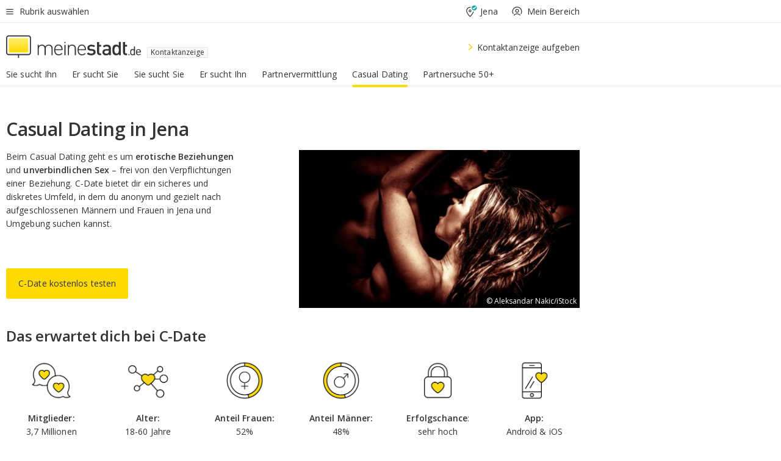

--- FILE ---
content_type: image/svg+xml
request_url: https://www.meinestadt.de/site/meinestadt/get/params_E651487632_Dattachment/6359933/Logo_cdate_400x226px.svg
body_size: 35152
content:
<svg xmlns="http://www.w3.org/2000/svg" xmlns:xlink="http://www.w3.org/1999/xlink" width="400" zoomAndPan="magnify" viewBox="0 0 300 169.5" height="226" preserveAspectRatio="xMidYMid meet" version="1.0"><defs><filter x="0%" y="0%" width="100%" height="100%" id="31d24f6724"><feColorMatrix values="0 0 0 0 1 0 0 0 0 1 0 0 0 0 1 0 0 0 1 0" color-interpolation-filters="sRGB"/></filter><filter x="0%" y="0%" width="100%" height="100%" id="f385568dea"><feColorMatrix values="0 0 0 0 1 0 0 0 0 1 0 0 0 0 1 0.2126 0.7152 0.0722 0 0" color-interpolation-filters="sRGB"/></filter><clipPath id="f60a1550ae"><path d="M 0.441406 0 L 299.558594 0 L 299.558594 169 L 0.441406 169 Z M 0.441406 0 " clip-rule="nonzero"/></clipPath><clipPath id="1f52cbc973"><path d="M 60.34375 64 L 239.816406 64 L 239.816406 110 L 60.34375 110 Z M 60.34375 64 " clip-rule="nonzero"/></clipPath><image x="0" y="0" width="770" xlink:href="[data-uri]" id="5357316e3d" height="200" preserveAspectRatio="xMidYMid meet"/><mask id="a0171133f9"><g filter="url(#31d24f6724)"><g filter="url(#f385568dea)" transform="matrix(0.233079, 0, 0, 0.231816, 60.344393, 63.642819)"><image x="0" y="0" width="770" xlink:href="[data-uri]" height="200" preserveAspectRatio="xMidYMid meet"/></g></g></mask><image x="0" y="0" width="770" xlink:href="[data-uri]" id="5d4813973f" height="200" preserveAspectRatio="xMidYMid meet"/></defs><g clip-path="url(#f60a1550ae)"><path fill="#ffffff" d="M 0.441406 0 L 299.558594 0 L 299.558594 169 L 0.441406 169 Z M 0.441406 0 " fill-opacity="1" fill-rule="nonzero"/><path fill="#ffffff" d="M 0.441406 0 L 299.558594 0 L 299.558594 169 L 0.441406 169 Z M 0.441406 0 " fill-opacity="1" fill-rule="nonzero"/></g><g clip-path="url(#1f52cbc973)"><g mask="url(#a0171133f9)"><g transform="matrix(0.233079, 0, 0, 0.231816, 60.344393, 63.642819)"><image x="0" y="0" width="770" xlink:href="[data-uri]" height="200" preserveAspectRatio="xMidYMid meet"/></g></g></g></svg>